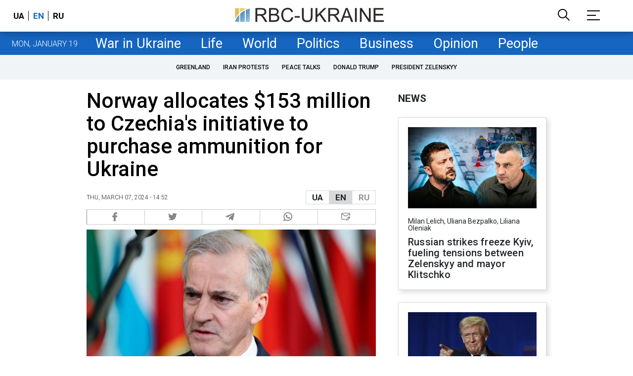

--- FILE ---
content_type: text/html; charset=utf-8
request_url: https://www.google.com/recaptcha/api2/aframe
body_size: 127
content:
<!DOCTYPE HTML><html><head><meta http-equiv="content-type" content="text/html; charset=UTF-8"></head><body><script nonce="0i_ErrFuWY4gDu5xsc4tbg">/** Anti-fraud and anti-abuse applications only. See google.com/recaptcha */ try{var clients={'sodar':'https://pagead2.googlesyndication.com/pagead/sodar?'};window.addEventListener("message",function(a){try{if(a.source===window.parent){var b=JSON.parse(a.data);var c=clients[b['id']];if(c){var d=document.createElement('img');d.src=c+b['params']+'&rc='+(localStorage.getItem("rc::a")?sessionStorage.getItem("rc::b"):"");window.document.body.appendChild(d);sessionStorage.setItem("rc::e",parseInt(sessionStorage.getItem("rc::e")||0)+1);localStorage.setItem("rc::h",'1768837312738');}}}catch(b){}});window.parent.postMessage("_grecaptcha_ready", "*");}catch(b){}</script></body></html>

--- FILE ---
content_type: application/javascript; charset=utf-8
request_url: https://fundingchoicesmessages.google.com/f/AGSKWxXOHyLy3ZioHw13Fl-5QmVjFs2QpenaeUb_yN-9IDioaYE0t05A0nsP9_rd54xE8pRQYVFN1qidkITUVVPsIF9eD-NE4a_pcy8gBNYrzbxhDHqpSIx2NyitBZ5SQRidC7TBUHKYpGeGLEWZ_EXYO0gonPYyM7G7LHcsDdJdbghS2gR03xMTFysw8Q==/_/ad2gather./adv_banner_/ad_horisontal./adcycle.-720x90-
body_size: -1293
content:
window['88c05f1a-a3d7-4a17-a463-7c86c11111f8'] = true;